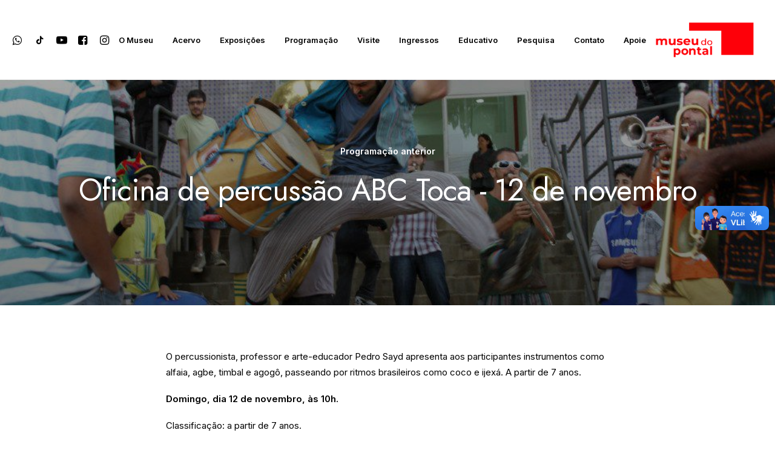

--- FILE ---
content_type: application/x-javascript
request_url: https://museudopontal.org.br/data/cache/minify/cc391.js
body_size: 624
content:
(function($){"use strict";function initPagination($this){var $vc_pagination=$this.find(".search-filter-vc-pagi-hidden");if($vc_pagination.length>0){$vc_pagination.remove().attr('style','');$vc_pagination.css('padding-top',getGridSpacing($this));if($this.hasClass("search-filter-results-pagination"))
{$this.append($vc_pagination);}}}
function getGridSpacing($grid){var classes=$grid.find('.vc_grid')[0].classList;for(var i=0;i<classes.length;i++){if(classes[i].indexOf('vc_grid-gutter-')>-1){return classes[i].split('-')[2];}}
return'0';}
$(window).on("grid:items:added",function(e,grid){var $grid=$(grid);if($grid.hasClass("search-filter-results")){initPagination($grid);}});$(document).on("sf:init",".searchandfilter",function(e,data){var search_form=data.object;if(search_form.display_result_method==="vc_post_grid"){var $vc_results_container=$('.vc_basic_grid.search-filter-results-'+data.sfid+', .vc_masonry_grid.search-filter-results-'+data.sfid+', .vc_media_grid.search-filter-results-'+data.sfid+', .vc_masonry_media_grid.search-filter-results-'+data.sfid);if($vc_results_container.length>0){var vc_data=$.parseJSON($vc_results_container.attr("data-vc-grid-settings"));search_form.addQueryParam("sfvc_page_id",vc_data.page_id,"ajax");search_form.addQueryParam("sfvc_shortcode_id",vc_data.shortcode_id,"ajax");search_form.addQueryParam("sfvc_style",vc_data.style,"ajax");search_form.addQueryParam("sfvc_shortcode_tag",vc_data.tag,"ajax");}}});function updateMasonryGrid(gridBuilder,contents){var $contents=$('<div/>').html(contents);gridBuilder.$el.find(".search-filter-vc-pagi-hidden").remove();var $pagination=$contents.find(".search-filter-vc-pagi-hidden");if($pagination.length>0){gridBuilder.$el.append($pagination);}
gridBuilder.masonryEnabled=false;var originalContainerHeight=gridBuilder.$content.height();gridBuilder.$content.empty().masonry('reloadItems').masonry('layout');gridBuilder.$content.height(originalContainerHeight);var $els=$contents.find(".vc_grid-item"+gridBuilder.filterValue);$els.addClass("vc_visible-item");gridBuilder.$content.append($els).masonry('appended',$els);gridBuilder.$content.height(originalContainerHeight);gridBuilder.$content.css('opacity',0);var $images=$els.find('img');var totalImage=$images.length;var imageCount=0;$images.load(function(){imageCount++;if(totalImage==imageCount){gridBuilder.$content.css('opacity',1);gridBuilder.setItems($els);gridBuilder.unsetIsLoading();window.vc_prettyPhoto();$(window).trigger("grid:items:added",gridBuilder.$el);}});}
function updateBasicGrid(gridBuilder,contents){var $contents=$('<div/>').html(contents);console.log("contents",contents);gridBuilder.$el.find(".search-filter-vc-pagi-hidden").remove();gridBuilder.masonryEnabled=false;gridBuilder.$content.empty();var $els=$contents.find(".vc_grid-item");$els.addClass("vc_visible-item");gridBuilder.addItems($contents.children());$(window).trigger("grid:items:added",gridBuilder.$el);}
$(document).on("sf:ajaxfinish",".searchandfilter",function(e,form){var search_form=form.object;if(search_form.display_result_method=="vc_post_grid")
{var $vc_basic_grid_results_container=$('.vc_basic_grid.search-filter-results-'+form.sfid);if($vc_basic_grid_results_container.length>0)
{$vc_basic_grid_results_container.css('overflow','hidden');var gridBuilder=$vc_basic_grid_results_container.data("vcGrid").gridBuilder;updateBasicGrid(gridBuilder,search_form.results_html);}
var $vc_media_grid_results_container=$('.vc_media_grid.search-filter-results-'+form.sfid);if($vc_media_grid_results_container.length>0)
{$vc_media_grid_results_container.css('overflow','hidden');var gridBuilder=$vc_media_grid_results_container.data("vcGrid").gridBuilder;updateBasicGrid(gridBuilder,search_form.results_html);}
var $vc_masonry_grid_results_container=$('.vc_masonry_grid.search-filter-results-'+form.sfid);if($vc_masonry_grid_results_container.length>0)
{$vc_masonry_grid_results_container.css('overflow','hidden');var gridBuilder=$vc_masonry_grid_results_container.data("vcGrid").gridBuilder;updateMasonryGrid(gridBuilder,search_form.results_html);}
var $vc_masonry_media_grid_results_container=$('.vc_masonry_media_grid.search-filter-results-'+form.sfid);if($vc_masonry_media_grid_results_container.length>0)
{$vc_masonry_media_grid_results_container.css('overflow','hidden');var gridBuilder=$vc_masonry_media_grid_results_container.data("vcGrid").gridBuilder;updateMasonryGrid(gridBuilder,search_form.results_html);}}});}(window.jQuery));